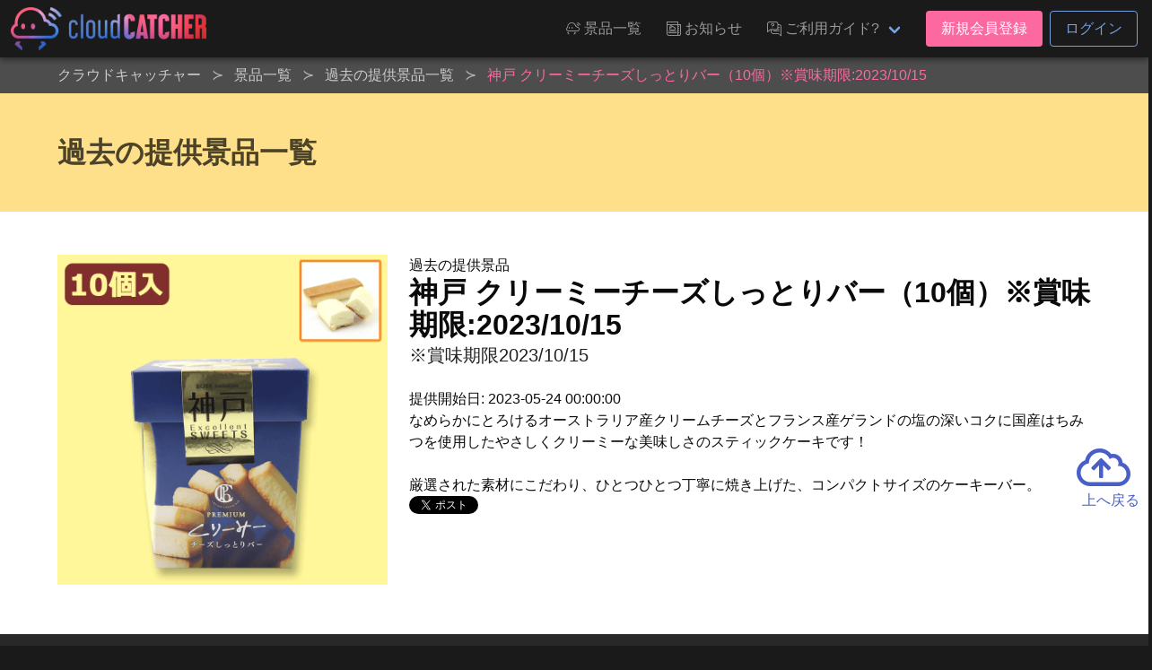

--- FILE ---
content_type: text/html; charset=UTF-8
request_url: https://cloud-catcher.jp/prizes/backnumbers/94493
body_size: 7528
content:
<!DOCTYPE html>
<html lang="ja">
<head prefix="og: http://ogp.me/ns# fb: http://ogp.me/ns/fb#">
<meta charset="UTF-8">
<meta http-equiv="X-UA-Compatible" content="IE=edge">
<meta name="viewport" content="width=device-width, initial-scale=1, viewport-fit=cover">
<title>神戸 クリーミーチーズしっとりバー（10個）※賞味期限:2023/10/15 | オンラインクレーンゲーム「クラウドキャッチャー」</title>
<base href="https://cloud-catcher.jp">
<meta name="csrf-token" content="N9F5k7yURG9D2hdLAlhNbpGYF3LiKJgfN0NjbuvB">
<meta name="description" content="※賞味期限2023/10/15" />
<link rel="alternate" hreflang="ja" href="https://cloud-catcher.jp/prizes/backnumbers/94493" title="神戸 クリーミーチーズしっとりバー（10個）※賞味期限:2023/10/15 | オンラインクレーンゲーム「クラウドキャッチャー」" />
<link rel="alternate" hreflang="zh-cmn-Hant" href="https://cloud-catcher.jp/prizes/backnumbers/94493" title="神戸 クリーミーチーズしっとりバー（10個）※賞味期限:2023/10/15 | オンラインクレーンゲーム「クラウドキャッチャー」" />
<link rel="canonical" href="https://cloud-catcher.jp/prizes/backnumbers/94493">
<meta name="apple-itunes-app" content="app-id=1077730393">
<meta name="google-play-app" content="app-id=jp.cloud_catcher.google">
<meta property="og:url" content="https://cloud-catcher.jp/prizes/backnumbers/94493">
<meta property="og:type" content="article">
<meta property="og:title" content="神戸 クリーミーチーズしっとりバー（10個）※賞味期限:2023/10/15 | オンラインクレーンゲーム「クラウドキャッチャー」">
<meta property="og:site_name" content="オンラインクレーンゲーム「クラウドキャッチャー」">
<meta property="og:image" content="https://ris.cloud-catcher.jp/RIS.php?w=400&amp;h=400&amp;img=images/prizes/2023/0523/56zDoT2rBZjXCTTileV62mpW6HCReKEQw0hK3bEy.png">
<meta property="og:image:type" content="image/png">
<meta property="og:image:width" content="1200">
<meta property="og:image:height" content="630">
<meta property="og:description" content="※賞味期限2023/10/15">
<meta property="og:locale" content="ja_JP">
<meta property="fb:app_id" content="">
<meta name="twitter:card" content="summary_large_image">
<meta name="twitter:site" content="@CCatcherApp">
<meta name="twitter:title" content="神戸 クリーミーチーズしっとりバー（10個）※賞味期限:2023/10/15 | オンラインクレーンゲーム「クラウドキャッチャー」">
<meta name="twitter:image" content="https://ris.cloud-catcher.jp/RIS.php?w=400&amp;h=400&amp;img=images/prizes/2023/0523/56zDoT2rBZjXCTTileV62mpW6HCReKEQw0hK3bEy.png">
<meta name="twitter:description" content="※賞味期限2023/10/15">
<script type="application/ld+json">{"@context":"https://schema.org","@graph":[{"@type":"Organization","@id":"https://cloud-catcher.jp/#organization","url":"https://cloud-catcher.jp/","name":"オンラインクレーンゲーム「クラウドキャッチャー」","sameAs":["https://www.facebook.com/cloudcatcherapp","https://twitter.com/CCatcherApp","https://www.instagram.com/online_cloud_catcher/","https://page.line.me/mjf0828o","https://play.google.com/store/apps/details?id=jp.cloud_catcher.google","https://apps.apple.com/jp/app/kurengemu-kuraudokyatcha/id1077730393?l=ja","https://antepost.co.jp/","https://cpshub.am/"],"logo":{"@type":"ImageObject","@id":"https://cloud-catcher.jp/#logo","url":"https://cloud-catcher.jp/assets/img/cm/logo.png","caption":"オンラインクレーンゲーム「クラウドキャッチャー」"},"image":{"@id":"https://cloud-catcher.jp/#logo"}},{"@type":"WebSite","@id":"https://cloud-catcher.jp/#website","url":"https://cloud-catcher.jp/","name":"オンラインクレーンゲーム「クラウドキャッチャー」","publisher":{"@id":"https://cloud-catcher.jp/#organization"}},{"@type":"WebPage","@id":"https://cloud-catcher.jp/prizes/backnumbers/94493#webpage","url":"https://cloud-catcher.jp/prizes/backnumbers/94493","inLanguage":"ja_JP","name":"神戸 クリーミーチーズしっとりバー（10個）※賞味期限:2023/10/15 | オンラインクレーンゲーム「クラウドキャッチャー」","isPartOf":{"@id":"https://cloud-catcher.jp/#website"},"image":{"@type":"ImageObject","@id":"https://cloud-catcher.jp/prizes/backnumbers/94493#primaryimage","url":"https://ris.cloud-catcher.jp/RIS.php?w=400&amp;h=400&amp;img=images/prizes/2023/0523/56zDoT2rBZjXCTTileV62mpW6HCReKEQw0hK3bEy.png","caption":"※賞味期限2023/10/15"},"primaryImageOfPage":{"@id":"https://cloud-catcher.jp/prizes/backnumbers/94493#primaryimage"},"description":"※賞味期限2023/10/15","breadcrumb":{"@id":"https://cloud-catcher.jp/prizes/backnumbers/94493/#breadcrumblist"}},{"@type":"BreadcrumbList","@id":"https://cloud-catcher.jp/prizes/backnumbers/94493/#breadcrumblist","itemListElement":[{"@type":"ListItem","position":1,"item":{"@type":"WebPage","@id":"https://cloud-catcher.jp","url":"https://cloud-catcher.jp","name":"オンラインクレーンゲーム「クラウドキャッチャー」"}}
,{"@type":"ListItem","position":2,"item":{"@type":"WebPage","@id":"https://cloud-catcher.jp/prizes","url":"https://cloud-catcher.jp/prizes","name":"景品一覧 | オンラインクレーンゲーム「クラウドキャッチャー」"}}
,{"@type":"ListItem","position":3,"item":{"@type":"WebPage","@id":"https://cloud-catcher.jp/prizes/backnumbers","url":"https://cloud-catcher.jp/prizes/backnumbers","name":"過去の提供景品一覧 | オンラインクレーンゲーム「クラウドキャッチャー」"}}
,{"@type":"ListItem","position":4,"item":{"@type":"WebPage","@id":"https://cloud-catcher.jp/prizes/backnumbers/94493","url":"https://cloud-catcher.jp/prizes/backnumbers/94493","name":"神戸 クリーミーチーズしっとりバー（10個）※賞味期限:2023/10/15 | オンラインクレーンゲーム「クラウドキャッチャー」"}}
]}]}</script>
<link rel="apple-touch-icon" sizes="180x180" href="/assets/img/favicons/apple-touch-icon.png">
<link rel="icon" type="image/png" href="/assets/img/favicons/favicon-32x32.png" sizes="32x32">
<link rel="icon" type="image/png" href="/assets/img/favicons/favicon-16x16.png" sizes="16x16">

<link rel="mask-icon" href="/assets/img/favicons/safari-pinned-tab.svg" color="#2536a0">
<link rel="shortcut icon" href="/assets/img/favicons/favicon.ico">
<meta name="apple-mobile-web-app-title" content="オンラインクレーンゲーム「クラウドキャッチャー」">
<meta name="application-name" content="オンラインクレーンゲーム「クラウドキャッチャー」">
<meta name="msapplication-config" content="/assets/img/favicons/browserconfig.xml">
<meta name="theme-color" content="#2536a0">
<link href="//ris.cloud-catcher.jp" rel="dns-prefetch"><link href="//www.googletagmanager.com" rel="dns-prefetch"><link href="//www.google-analytics.com" rel="dns-prefetch"><link href="//platform.twitter.com" rel="dns-prefetch"><link href="//syndication.twitter.com" rel="dns-prefetch"><link href="//cdn.syndication.twimg.com" rel="dns-prefetch"><link href="//ton.twimg.com" rel="dns-prefetch"><link href="//pbs.twimg.com" rel="dns-prefetch"><link href="//s.yimg.jp" rel="dns-prefetch"><link href="//sdk.fra-02.braze.eu" rel="dns-prefetch"><link href="//js.appboycdn.com" rel="dns-prefetch">
<link href="/assets/css/all.css?id=15670f2f123f895fda894298f146cab8" rel="stylesheet" type="text/css">



<script>(function(w,d,s,l,i){w[l]=w[l]||[];w[l].push({'gtm.start':
new Date().getTime(),event:'gtm.js'});var f=d.getElementsByTagName(s)[0],
j=d.createElement(s),dl=l!='dataLayer'?'&l='+l:'';j.async=true;j.src=
'https://www.googletagmanager.com/gtm.js?id='+i+dl;f.parentNode.insertBefore(j,f);
})(window,document,'script','dataLayer','GTM-NRXGFL');</script>
</head>
<body class="lang-ja">
<noscript><iframe src="https://www.googletagmanager.com/ns.html?id=GTM-NRXGFL" height="0" width="0" style="display:none;visibility:hidden"></iframe></noscript>
<div id="top"></div>

  <header class="cm-header">
  <nav class="navbar" role="navigation" aria-label="main navigation">
    <div class="navbar-brand">
            <a class="navbar-item cm-logo" href="https://cloud-catcher.jp"><img src="/assets/img/cm/logo.png" alt="クラウドキャッチャー" loading="auto"></a>
      <a role="button" class="navbar-burger burger is-hidden-touch" aria-label="menu" aria-expanded="false" data-target="navMenuDocumentation"><span aria-hidden="true"></span><span aria-hidden="true"></span><span aria-hidden="true"></span></a>
    </div>
    <div class="navbar-menu is-hidden-touch" id="navMenuDocumentation">
      <div class="navbar-end">
        <a class="navbar-item ff-cc is-uppercase" href="https://cloud-catcher.jp/prizes"><span class="icon"><i class="icon-cc-prizes"></i></span><span class="">景品一覧</span></a>
        <a class="navbar-item ff-cc is-uppercase" href="https://cloud-catcher.jp/news"><span class="icon"><i class="icon-cc-news"></i></span><span class="">お知らせ</span></a>
        <div class="navbar-item dropdown is-hoverable">
          <a class="navbar-link ff-cc cm-nav-item dropdown-trigger is-uppercase" aria-haspopup="true" aria-controls="moreMenu" href="https://cloud-catcher.jp/about"><span class="icon"><i class="icon-cc-mail"></i></span><span class="">ご利用ガイド?</span></a>
          <div id="moreMenu" class="navbar-dropdown dropdown-menu ">
            <a class="navbar-item ff-cc " href="https://cloud-catcher.jp/about/playing"><div class="level is-mobile"><div class="level-left"><div class="level-item"><p>ご利用ガイド</p></div></div></div></a>
            <a class="navbar-item ff-cc " href="https://cloud-catcher.jp/about/delivery"><div class="level is-mobile"><div class="level-left"><div class="level-item"><p>配送について</p></div></div></div></a>
            <a class="navbar-item ff-cc " href="https://cloud-catcher.jp/faq"><div class="level is-mobile"><div class="level-left"><div class="level-item"><p>よくあるご質問</p></div></div></div></a>
            <a class="navbar-item ff-cc " href="https://cloud-catcher.jp/about/operation-guarantee-for-pc"><div class="level is-mobile"><div class="level-left"><div class="level-item"><p>動作対象端末</p></div></div></div></a>
          </div>
        </div>
                  <div class="navbar-item">
            <div class="buttons">
              <a class="button is-primary" href="https://cloud-catcher.jp/join">新規会員登録</a>
              <a class="button is-info is-outlined" href="https://cloud-catcher.jp/login">ログイン</a>
            </div>
          </div>
                      </div>
    </div>
  </nav>
</header>
<div class="cm-tabbar">
<ul class="cm-tabbar__menu">
<li class="cm-tabbar__menu--item"><a class="cm-tabbar__menu--link " href="https://cloud-catcher.jp/news"><i class="cm-tabbar__menu--icon icon-cc-news"></i><span class="cm-tabbar__menu--name">お知らせ</span></a></li>
<li class="cm-tabbar__menu--item"><a class="cm-tabbar__menu--link " href="https://cloud-catcher.jp/support"><i class="cm-tabbar__menu--icon icon-cc-mail"></i><span class="cm-tabbar__menu--name">サポート</span></a></li>
<li class="cm-tabbar__menu--item"><a class="cm-tabbar__menu--link " href="https://cloud-catcher.jp/prizes"><i class="cm-tabbar__menu--icon icon-cc-prizes"></i><span class="cm-tabbar__menu--name">景品一覧</span></a></li>
<li class="cm-tabbar__menu--item"><a class="cm-tabbar__menu--link " href="https://cloud-catcher.jp/login"><i class="cm-tabbar__menu--icon icon-cc-mypage"></i><span class="cm-tabbar__menu--name">ログイン</span></a></li>
<li class="cm-tabbar__menu--item"><a class="cm-tabbar__menu--link " href="https://cloud-catcher.jp/join"><i class="cm-tabbar__menu--icon icon-cc-mypage"></i><span class="cm-tabbar__menu--name">新規会員登録</span></a></li>
</ul>
</div>

<div class="cm-breadcrumb is-hidden-touch">
<div class="container">
<nav id="breadcrumbs" class="breadcrumb has-succeeds-separator" aria-label="breadcrumbs">
<ol itemprop="breadcrumb" itemscope itemtype="http://schema.org/BreadcrumbList">
<li itemprop="itemListElement" itemscope itemtype="http://schema.org/ListItem"><a href="https://cloud-catcher.jp" itemprop="item"><span itemprop="name">クラウドキャッチャー</span></a><meta itemprop="position" content="1" /></li>
<li itemprop="itemListElement" itemscope itemtype="http://schema.org/ListItem" class=""><a href="https://cloud-catcher.jp/prizes" aria-current="page" itemprop="item"><span itemprop="name">景品一覧</span></a><meta itemprop="position" content="2" /></li>
<li itemprop="itemListElement" itemscope itemtype="http://schema.org/ListItem" class=""><a href="https://cloud-catcher.jp/prizes/backnumbers" aria-current="page" itemprop="item"><span itemprop="name">過去の提供景品一覧</span></a><meta itemprop="position" content="3" /></li>
<li itemprop="itemListElement" itemscope itemtype="http://schema.org/ListItem" class="is-active"><a href="#" aria-current="page" itemprop="item"><span itemprop="name">神戸 クリーミーチーズしっとりバー（10個）※賞味期限:2023/10/15</span></a><meta itemprop="position" content="4" /></li>
</ol>
</nav>
</div></div>

<section class="hero is-warning">
<div class="hero-body">
<div class="container">
<h2 class="title">過去の提供景品一覧</h2>
</div>
</div>
</section>

<div class="hero is-white">
<div class="hero-body">
<div class="container">
<div class="columns is-tablet">
<div class="column is-4 has-text-centered">
      <img src="https://ris.cloud-catcher.jp/RIS.php?w=400&amp;h=400&amp;img=images/prizes/2023/0523/56zDoT2rBZjXCTTileV62mpW6HCReKEQw0hK3bEy.png" alt="神戸 クリーミーチーズしっとりバー（10個）※賞味期限:2023/10/15" width="400" height="400">
  </div>
<div class="column">
  <p>過去の提供景品</p>
  <h1 class="title">神戸 クリーミーチーズしっとりバー（10個）※賞味期限:2023/10/15</h1>
  <h2 class="subtitle">※賞味期限2023/10/15</h2>
  <p>提供開始日: 2023-05-24 00:00:00</p>
  <p>なめらかにとろけるオーストラリア産クリームチーズとフランス産ゲランドの塩の深いコクに国産はちみつを使用したやさしくクリーミーな美味しさのスティックケーキです！<br>
<br>
厳選された素材にこだわり、ひとつひとつ丁寧に焼き上げた、コンパクトサイズのケーキーバー。</p>
  <div class="">
    <a href="https://twitter.com/share?ref_src=twsrc%5Etfw" class="twitter-share-button" data-show-count="false">Tweet</a><script async src="https://platform.twitter.com/widgets.js" charset="utf-8"></script>
    <div class="fb-like" data-href="URL" data-layout="button_count" data-action="like" data-size="large" data-show-faces="true" data-share="true"></div>
  </div>
</div>
</div>
</div>
</div>
</div>

<section class="prizes-section">
<div class="cm-container">
<div class="prizes__column--one">
<h2 class="prize-lists-title title-color-primary">現在提供している景品一覧</h2>
<ul class="prizes__list prizes__list--archive">
<li class="prizes__item" x-show="canShowPrize('飲食料品', ' playtype-23 playtype-26 playtype-2 playtype-32 playtype-33 playtype-18 playtype-28 playtype-25 playtype-19 playtype-4 playtype-46 playtype-30 playtype-12 playtype-7 playtype-24 playtype-48 playtype-21 genre-3 character-361 character-490 character-159 character-165 character-47 character-171 maker-143 maker-160 maker-212 maker-193 maker-185 maker-195 maker-158 maker-207 maker-12 maker-200 maker-150 maker-151 maker-110 maker-2 maker-203 maker-116 maker-176 maker-9 maker-216 maker-166 maker-201 maker-165', '', '')">
<a href="#" @click.prevent="setFilter('display-group-90')">
<div class="prizes__item--group">
<span class="prizes__item--group--box">
<div class="pitem__thumb">
<figure class="pitem__figure">
<picture class="pitem__img"><img class="lazy" loading="lazy" src="https://ris.cloud-catcher.jp/RIS.php?w=250&amp;h=250&amp;img=images/booth-display-groups/jCRCmlnfcfCS9u06OvtZoq8MqiszqV0lwrnyFNr3.png" alt="飲食料品"></picture>
</figure>
</div>
<p class="pitem__title" id="js-filter-display-group-90">飲食料品</p>
<span href="#" @click.prevent="setFilter('display-group-90')" class="pitem__button--showmore">すべて見る</span>
</span>
</div>
</a>
</li>
<li class="prizes__item" x-show="canShowPrize('【10点セット】クラフトボス カフェモカ※賞味期限:2026/08/31', 'tag-89 tag-new playtype-26 playtype-28 playtype-2 playtype-4 playtype-46 playtype-32 playtype-30 playtype-19 playtype-23 playtype-12 playtype-7 playtype-24 playtype-21 genre-3 character-361 maker-200', '', 'display-group-90')">
<a href="#" @click.prevent="setFilter('display-group-90-prize-148323')">
<div class="prizes__item--group">
<span class="prizes__item--group--box">
<div class="pitem__thumb">
<figure class="pitem__figure">
<picture class="pitem__img"><img class="lazy" loading="lazy" src="https://ris.cloud-catcher.jp/RIS.php?w=250&amp;h=250&amp;img=images/prizes/2026/0109/WOc4xCvyqeNwcT2HAQoFwVgHVWbSbZfbF38zbYA5.png" alt="【10点セット】クラフトボス カフェモカ※賞味期限:2026/08/31"></picture>
</figure>
</div>
<p class="pitem__title" id="js-filter-display-group-90-prize-148323">【10点セット】クラフトボス カフェモカ※賞味期限:2026/08/31</p>
<span href="#" @click.prevent="setFilter('display-group-90-prize-148323')" class="pitem__button--showmore">すべて見る</span>
</span>
</div>
</a>
</li>
<li class="prizes__item" x-show="canShowPrize('【10点セット】クラフトボス カフェモカ※賞味期限:2026/08/31', 'tag-89 tag-new playtype-26 genre-3 character-361 maker-200 dai_706', '706-EI', 'display-group-90-prize-148323')">
<a href="https://cloud-catcher.jp/play?sc=SVC_000101202601181818272C2&amp;pi=148323" class="js-play-link" data-service-product-id="1709973">
<div class="prizes__item--single">
<span data-play-status="dai_706" :class="getPlayStatusClass('dai_706')"></span>
<div class="pitem__thumb">
<figure class="pitem__figure">
<span class="pitem__booth">706-EI</span>
<picture class="pitem__img"><img class="lazy" loading="lazy" src="https://ris.cloud-catcher.jp/RIS.php?w=250&amp;h=250&amp;img=images/prizes/2026/0109/WOc4xCvyqeNwcT2HAQoFwVgHVWbSbZfbF38zbYA5.png" alt="【10点セット】クラフトボス カフェモカ※賞味期限:2026/08/31"></picture>
</figure>
</div>
<p class="pitem__title">【10点セット】クラフトボス カフェモカ※賞味期限:2026/08/31</p>
<div class="pitem__info"><span class="pitem__playtype"><img class="image" src="https://ris.cloud-catcher.jp/RIS.php?w=40&amp;h=40&amp;img=images/playtypes/W3jTEnBPcYK1ihzAdDddIwDaFxcVkAVq0k0LYvhW.png"></span><span class="pitem__credit"><i class="pitem__label-play">1PLAY</i>220<i class="pitem__label-point">CP</i></span></div>
</div>
</a>
</li>
<li class="prizes__item" x-show="canShowPrize('【10点セット】クラフトボス カフェモカ※賞味期限:2026/08/31', 'tag-89 tag-new playtype-28 genre-3 character-361 maker-200 dai_886', '886-CM', 'display-group-90-prize-148323')">
<a href="https://cloud-catcher.jp/play?sc=SVC_00010120251220071830&amp;pi=148323" class="js-play-link" data-service-product-id="1703527">
<div class="prizes__item--single">
<span data-play-status="dai_886" :class="getPlayStatusClass('dai_886')"></span>
<div class="pitem__thumb">
<figure class="pitem__figure">
<span class="pitem__booth">886-CM</span>
<picture class="pitem__img"><img class="lazy" loading="lazy" src="https://ris.cloud-catcher.jp/RIS.php?w=250&amp;h=250&amp;img=images/prizes/2026/0109/WOc4xCvyqeNwcT2HAQoFwVgHVWbSbZfbF38zbYA5.png" alt="【10点セット】クラフトボス カフェモカ※賞味期限:2026/08/31"></picture>
</figure>
</div>
<p class="pitem__title">【10点セット】クラフトボス カフェモカ※賞味期限:2026/08/31</p>
<div class="pitem__info"><span class="pitem__playtype"><img class="image" src="https://ris.cloud-catcher.jp/RIS.php?w=40&amp;h=40&amp;img=images/playtypes/CVHmZUOtBGx5lJUGK14WVKYARTXpzU0WCzHd1E40.png"></span><span class="pitem__credit"><i class="pitem__label-play">1PLAY</i>220<i class="pitem__label-point">CP</i></span></div>
</div>
</a>
</li>
<li class="prizes__item" x-show="canShowPrize('【10点セット】クラフトボス カフェモカ※賞味期限:2026/08/31', 'tag-89 tag-new playtype-2 genre-3 character-361 maker-200 dai_017', '17-GP', 'display-group-90-prize-148323')">
<a href="https://cloud-catcher.jp/play?sc=SVC_00010120251220070457&amp;pi=148323" class="js-play-link" data-service-product-id="1702005">
<div class="prizes__item--single">
<span data-play-status="dai_017" :class="getPlayStatusClass('dai_017')"></span>
<div class="pitem__thumb">
<figure class="pitem__figure">
<span class="pitem__booth">17-GP</span>
<picture class="pitem__img"><img class="lazy" loading="lazy" src="https://ris.cloud-catcher.jp/RIS.php?w=250&amp;h=250&amp;img=images/prizes/2026/0109/WOc4xCvyqeNwcT2HAQoFwVgHVWbSbZfbF38zbYA5.png" alt="【10点セット】クラフトボス カフェモカ※賞味期限:2026/08/31"></picture>
</figure>
</div>
<p class="pitem__title">【10点セット】クラフトボス カフェモカ※賞味期限:2026/08/31</p>
<div class="pitem__info"><span class="pitem__playtype"><img class="image" src="https://ris.cloud-catcher.jp/RIS.php?w=40&amp;h=40&amp;img=images/playtypes/54gM2ejk2R9FQlhwAc6wGFFYpgeyKpGA9LlQHYPW.png"></span><span class="pitem__credit"><i class="pitem__label-play">1PLAY</i>220<i class="pitem__label-point">CP</i></span></div>
</div>
</a>
</li>
</ul>
</div>
</div>
</section>


  <div id="reserve-waiting-group" class="play__waiting--button">
  <a id="reserve-waiting-button" class="btn__waiting btn__waiting--waiter" style="display: none;">
    <span class="btn__waiting--label-w">
      <span class="btn__waiting--label-h"><i>プレイ<br>予約中</i></span>
    </span>
    <span class="btn__waiting--value">
      <span class="boothno btn__waiting--boothno">-</span>
      <span class="btn__waiting--value--countdown"><span class="btn__waiting--value--countdown-num"><em class="wait_people">-</em>番目</span>に並んでいます</span>
    </span>
  </a>
  <a id="reserve-playavailable-button" class="btn__waiting btn__waiting--yourturn" style="display: none;">
    <span class="btn__waiting--label-w">
      <span class="btn__waiting--label-h"><i>プレイ<br>予約中</i></span>
    </span>
    <span class="btn__waiting--value">
      <span class="boothno btn__waiting--boothno">-</span>
      <span class="btn__waiting--value--turn">あなたの番です！</span>
    </span>
  </a>
</div>
<section class="cm-footer-contents">
<div class="container">
  <div class="columns is-mobile is-1 is-multiline">
    <div class="column is-2">
      <p class="cm-footer-sitemap-cate ff-cc is-uppercase">景品一覧</p>
      <ul class="cm-footer-sitemap-lists">
        <li><a href="https://cloud-catcher.jp/prizes">提供中景品一覧</a></li>
        <li><a href="https://cloud-catcher.jp/prizes/arrivalschedule">入荷予定表</a></li>
        <li><a href="https://cloud-catcher.jp/prizes/backnumbers">提供済み景品一覧</a></li>
      </ul>
    </div>
    <div class="column is-2">
      <p class="cm-footer-sitemap-cate ff-cc is-uppercase">お知らせ</p>
      <ul class="cm-footer-sitemap-lists">
        <li><a href="https://cloud-catcher.jp/news/notice">告知</a></li>
        <li><a href="https://cloud-catcher.jp/news/prize-info">プライズ情報</a></li>
        <li><a href="https://cloud-catcher.jp/news/event">イベント</a></li>
        <li><a href="https://cloud-catcher.jp/news/update">アップデート</a></li>
        <li><a href="https://cloud-catcher.jp/news/mente">メンテナンス</a></li>
      </ul>
    </div>
    <div class="column is-2">
      <p class="cm-footer-sitemap-cate ff-cc is-uppercase">ご利用ガイド</p>
      <ul class="cm-footer-sitemap-lists">
        <li><a href="https://cloud-catcher.jp/about">クラウドキャッチャーとは</a></li>
        <li><a href="https://cloud-catcher.jp/about/playing">プレイ方法</a></li>
        <li><a href="https://cloud-catcher.jp/faq">よくあるご質問</a></li>
        <li><a href="https://cloud-catcher.jp/about/operation-guarantee-for-pc">動作対象端末</a></li>
      </ul>
    </div>
    <div class="column is-1">
      <img src="/assets/img/favicons/apple-touch-icon.png" width="100" alt="クラウドキャッチャー" loading="lazy">
      <picture class="image" style="max-width:200px;margin:0 auto;"><img src="/assets/img/cert/seal_joca.png" width="200" alt="JOCA認証"></picture>
    </div>
    <div class="column is-5">
      <h2 class="cm-footer-info-title ff-cc">クラウドキャッチャーとは</h2>
      <p class="cm-footer-info-description">登録無料!ネットで遊ぶオンラインクレーンゲーム「クラウドキャッチャー」自宅にいながら、PCやスマホで、UFOキャッチャーを遠隔操作!<br>人気のフィギュア、ぬいぐるみ等のプライズ景品から、雑貨、おもちゃ、日用品まで、クレーンゲームの決定版!ネットで遊べるオンラインクレーンゲーム「クラウドキャッチャー」</p>
      <p class="cm-footer-info-description">「クラウドキャッチャー」は日本オンラインクレーンゲーム事業者協会（JOCA）の定めるオンラインクレーンゲーム適格認証制度のガイドライン・運営基準に則り、認証マークを付与されたオンラインクレーンゲームのサービスです。<b>認証番号: 009-22-009-01</b></p>
      <p class="cm-footer-info-description">UFOキャッチャー&reg;は株式会社セガグループまたはその関連会社の登録商標または商標です。</p>
      <div class="columns is-mobile">
        <div class="column"><a href="https://itunes.apple.com/app/id1077730393" target="_blank" rel="noopener noreferrer" title="クラウドキャッチャー AppStore"><img src="/assets/img/cm/badge-appstore_ja.png" alt="クラウドキャッチャー AppStore" loading="lazy"></a></div>
        <div class="column"><a href="https://play.google.com/store/apps/details?id=jp.cloud_catcher.google" target="_blank" rel="noopener noreferrer" title="クラウドキャッチャー GooglePlay"><img src="/assets/img/cm/badge-googleplay_ja.png" alt="クラウドキャッチャー GooglePlay" loading="lazy"></a></div>
      </div>
    </div>
  </div>
</div>
</section>
<footer class="cm-footer is-hidden-touch">
<div id="pagetop" class="pagetop scroll-fade"><a href="#top" class="pagetop-button"><span class="icon is-large"><i class="far fa-3x fa-cloud-upload"></i></span><br>上へ戻る</a></div>
<div class="container">
<ul class="cm-footer-nav">
  <li><a href="https://cloud-catcher.jp/support/announcement">個人情報の取扱いに関する告知文</a></li>
  <li><a href="https://cloud-catcher.jp/support/terms">利用規約</a></li>
  <li><a href="https://cloud-catcher.jp/support/settlement">資金決済法に基づく表記</a></li>
  <li><a href="https://cloud-catcher.jp/support/trade-law">特定商取引法に基づく表記</a></li>
  <li><a href="https://cloud-catcher.jp/inquiry">お問い合わせ</a></li>
  <li><a href="https://antepost.co.jp/" target="_blank" rel="noopener noreferrer">運営会社&nbsp;<span class="icon is-small"><i class="fas fa-external-link"></i></span></a></li>
</ul>
</div>
<address class="cm-copyright">Copyright &copy; 2015-2025 ANTEPOST Co., LTD. all rights reserved.</address>
</footer>

<script type="text/javascript" src="/assets/js/common.js?id=335f07701fbb49152fae757ee043a90e"></script>
<script>
(function($) {
  $('img.lazy').lazyload({
    event: 'scroll mixEnd',
    placeholder: '/assets/img/cm/loading.gif',
    skip_invisible: true,
    threshold: 300,
    effect: 'fadeIn'
  });

  $(function () {
    var reloadPlayStatus = function() { $.ajax({
      url: "/api/comm/dai_play_status",
      type: "GET",
      data: { origin: 3},
      success: function(data) {
        $.each(data, function(daiNo, className) {
          var prize = $('[data-play-status="'+daiNo+'"]');
          prize.removeClass();
          prize.addClass('mask');
          prize.children('span').removeClass();
          prize.children('span').addClass('mask-' + className);
          if (className === 'maintenance') {
            prize.addClass('mask-black');
          }
        });
      }
    })};
    setInterval(reloadPlayStatus, 10000);
  });
})(jQuery);
</script>

</body>
</html>
